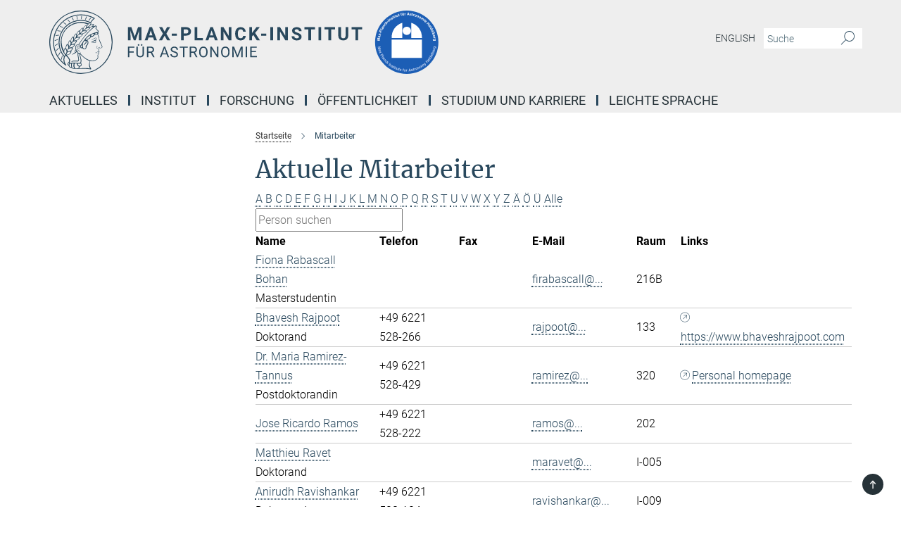

--- FILE ---
content_type: text/html; charset=utf-8
request_url: https://www.mpia.de/institut/mitarbeiter?letter=R&previous_letter=A
body_size: 15080
content:
<!DOCTYPE html>
<html prefix="og: http://ogp.me/ns#" lang="de">
<head>
  <meta http-equiv="X-UA-Compatible" content="IE=edge">
  <meta content="width=device-width, initial-scale=1.0" name="viewport">
  <meta http-equiv="Content-Type" content="text/html; charset=utf-8"/>
  <title>Mitarbeiter</title>
  
  <meta name="keywords" content="" /><meta name="description" content="" />
  
  
<meta property="og:title" content="Mitarbeiter">
<meta property="og:description" content="">
<meta property="og:type" content="website">
<meta property="og:url" content="https://www.mpia.de/institut/mitarbeiter">
<meta property="og:image" content="https://www.mpia.de/assets/og-logo-281c44f14f2114ed3fe50e666618ff96341055a2f8ce31aa0fd70471a30ca9ed.jpg">


  
  


  <meta name="msapplication-TileColor" content="#fff" />
<meta name="msapplication-square70x70logo" content="/assets/touch-icon-70x70-16c94b19254f9bb0c9f8e8747559f16c0a37fd015be1b4a30d7d1b03ed51f755.png" />
<meta name="msapplication-square150x150logo" content="/assets/touch-icon-150x150-3b1e0a32c3b2d24a1f1f18502efcb8f9e198bf2fc47e73c627d581ffae537142.png" />
<meta name="msapplication-wide310x150logo" content="/assets/touch-icon-310x150-067a0b4236ec2cdc70297273ab6bf1fc2dcf6cc556a62eab064bbfa4f5256461.png" />
<meta name="msapplication-square310x310logo" content="/assets/touch-icon-310x310-d33ffcdc109f9ad965a6892ec61d444da69646747bd88a4ce7fe3d3204c3bf0b.png" />
<link rel="apple-touch-icon" type="image/png" href="/assets/touch-icon-180x180-a3e396f9294afe6618861344bef35fc0075f9631fe80702eb259befcd682a42c.png" sizes="180x180">
<link rel="icon" type="image/png" href="/assets/touch-icon-32x32-143e3880a2e335e870552727a7f643a88be592ac74a53067012b5c0528002367.png" sizes="32x32">

  <link rel="preload" href="/assets/roboto-v20-latin-ext_latin_greek-ext_greek_cyrillic-ext_cyrillic-700-8d2872cf0efbd26ce09519f2ebe27fb09f148125cf65964890cc98562e8d7aa3.woff2" as="font" type="font/woff2" crossorigin="anonymous">
  
  
  
  <script>var ROOT_PATH = '/';var LANGUAGE = 'de';var PATH_TO_CMS = 'https://mpia.iedit.mpg.de';var INSTANCE_NAME = 'mpia';</script>
  
      <link rel="stylesheet" media="all" href="/assets/responsive_live_blue-1d7255b4d015a52b4e4627dda8f2c44a02457e7c528b50cb5bb21b31a3d27288.css" />
    <link rel="stylesheet" media="all" href="/assets/responsive/headerstylesheets/mpia-header-1fd1f4233113aa4fe06533d2e5e6b58b3659e0ad8420c9d7d401a6a95cdc35b5.css" />

<script>
  window.addEventListener("load", function() {
    var linkElement = document.createElement("link");
    linkElement.rel="stylesheet";
    linkElement.href="/assets/katex/katex-4c5cd0d7a0c68fd03f44bf90378c50838ac39ebc09d5f02a7a9169be65ab4d65.css";
    linkElement.media="all";
    document.head.appendChild(linkElement);
  });
</script>


  

  

  <script>
  if(!window.DCLGuard) {
    window.DCLGuard=true;
  }
</script>
<script type="module">
//<![CDATA[
document.body.addEventListener('Base',function(){  (function (global) {
    if (global.MpgApp && global.MpgApp.object) {
      global.MpgApp.object.id = +'564260';
    }
  }(window));
});
/*-=deferred=-*/
//]]>
</script>
  <link rel="canonical" href="https://www.mpia.de/institut/mitarbeiter" />


  
  <meta name="csrf-param" content="authenticity_token" />
<meta name="csrf-token" content="9AOSFl0OPepGM-BtPo2hUfWSWD7aGcGn6oqfHKaXDK12JWbWq4bn3G9roEYlRc72Y57J42t4z84ApKcxi-gF8g" />
  <meta name="generator" content="JustRelate CX Cloud (www.justrelate.com)" />
  
  
      <link rel="alternate" hreflang="en" href="https://www.mpia.de/institute/staff" />
    <link rel="alternate" hreflang="de" href="https://www.mpia.de/institut/mitarbeiter" />


  
    <script type="module" >
      window.allHash = { 'manifest':'/assets/manifest-04024382391bb910584145d8113cf35ef376b55d125bb4516cebeb14ce788597','responsive/modules/display_pubman_reference_counter':'/assets/responsive/modules/display_pubman_reference_counter-8150b81b51110bc3ec7a4dc03078feda26b48c0226aee02029ee6cf7d5a3b87e','responsive/modules/video_module':'/assets/responsive/modules/video_module-231e7a8449475283e1c1a0c7348d56fd29107c9b0d141c824f3bd51bb4f71c10','responsive/live/annual_report_overview':'/assets/responsive/live/annual_report_overview-f7e7c3f45d3666234c0259e10c56456d695ae3c2df7a7d60809b7c64ce52b732','responsive/live/annual_review_overview':'/assets/responsive/live/annual_review_overview-49341d85de5d249f2de9b520154d516e9b4390cbf17a523d5731934d3b9089ec','responsive/live/deferred-picture-loader':'/assets/responsive/live/deferred-picture-loader-088fb2b6bedef1b9972192d465bc79afd9cbe81cefd785b8f8698056aa04cf93','responsive/live/employee':'/assets/responsive/live/employee-ac8cd3e48754c26d9eaf9f9965ab06aca171804411f359cbccd54a69e89bc31c','responsive/live/employee_landing_page':'/assets/responsive/live/employee_landing_page-ac8cd3e48754c26d9eaf9f9965ab06aca171804411f359cbccd54a69e89bc31c','responsive/live/employee_search':'/assets/responsive/live/employee_search-47a41df3fc7a7dea603765ad3806515b07efaddd7cf02a8d9038bdce6fa548a1','responsive/live/event_overview':'/assets/responsive/live/event_overview-817c26c3dfe343bed2eddac7dd37b6638da92babec077a826fde45294ed63f3c','responsive/live/gallery_overview':'/assets/responsive/live/gallery_overview-459edb4dec983cc03e8658fafc1f9df7e9d1c78786c31d9864e109a04fde3be7','responsive/live/institute_page':'/assets/responsive/live/institute_page-03ec6d8aaec2eff8a6c1522f54abf44608299523f838fc7d14db1e68d8ec0c7a','responsive/live/institutes_map':'/assets/responsive/live/institutes_map-588c0307e4a797238ba50134c823708bd3d8d640157dc87cf24b592ecdbd874e','responsive/live/job_board':'/assets/responsive/live/job_board-0db2f3e92fdcd350960e469870b9bef95adc9b08e90418d17a0977ae0a9ec8fd','responsive/live/newsroom':'/assets/responsive/live/newsroom-c8be313dabf63d1ee1e51af14f32628f2c0b54a5ef41ce999b8bd024dc64cad2','responsive/live/organigramm':'/assets/responsive/live/organigramm-18444677e2dce6a3c2138ce8d4a01aca7e84b3ea9ffc175b801208634555d8ff','responsive/live/research_page':'/assets/responsive/live/research_page-c8be313dabf63d1ee1e51af14f32628f2c0b54a5ef41ce999b8bd024dc64cad2','responsive/live/science_gallery_overview':'/assets/responsive/live/science_gallery_overview-5c87ac26683fe2f4315159efefa651462b87429147b8f9504423742e6b7f7785','responsive/live/tabcard':'/assets/responsive/live/tabcard-be5f79406a0a3cc678ea330446a0c4edde31069050268b66ce75cfda3592da0d','live/advent_calendar':'/assets/live/advent_calendar-4ef7ec5654db2e7d38c778dc295aec19318d2c1afcbbf6ac4bfc2dde87c57f12','live/employee':'/assets/live/employee-fb8f504a3309f25dbdd8d3cf3d3f55c597964116d5af01a0ba720e7faa186337','live/employee_landing_page':'/assets/live/employee_landing_page-fb8f504a3309f25dbdd8d3cf3d3f55c597964116d5af01a0ba720e7faa186337','live/gallery_overview':'/assets/live/gallery_overview-18a0e0553dd83304038b0c94477d177e23b8b98bff7cb6dd36c7c99bf8082d12','live/podcast_page':'/assets/live/podcast_page-fe7023d277ed2b0b7a3228167181231631915515dcf603a33f35de7f4fd9566f','live/video_page':'/assets/live/video_page-62efab78e58bdfd4531ccfc9fe3601ea90abeb617a6de220c1d09250ba003d37','responsive/mpg_common/live/dropdown_list':'/assets/responsive/mpg_common/live/dropdown_list-71372d52518b3cb50132756313972768fdec1d4fa3ffa38e6655696fe2de5c0b','responsive/mpg_common/live/event_calendar':'/assets/responsive/mpg_common/live/event_calendar-719dd7e7333c7d65af04ddf8e2d244a2646b5f16d0d7f24f75b0bb8c334da6a5','responsive/mpg_common/live/event_registration':'/assets/responsive/mpg_common/live/event_registration-e6771dca098e37c2858ff2b690497f83a2808b6c642e3f4540e8587e1896c84e','responsive/mpg_common/live/expandable':'/assets/responsive/mpg_common/live/expandable-e2143bde3d53151b5ff7279eaab589f3fefb4fd31278ca9064fd6b83b38d5912','responsive/mpg_common/live/gallery_youtube_video':'/assets/responsive/mpg_common/live/gallery_youtube_video-b859711b59a5655b5fa2deb87bd0d137460341c3494a5df957f750c716970382','responsive/mpg_common/live/interactive_table':'/assets/responsive/mpg_common/live/interactive_table-bff65d6297e45592f8608cd64814fc8d23f62cb328a98b482419e4c25a31fdde','responsive/mpg_common/live/intersection-observer':'/assets/responsive/mpg_common/live/intersection-observer-9e55d6cf2aac1d0866ac8588334111b664e643e4e91b10c5cbb42315eb25d974','responsive/mpg_common/live/main_menu':'/assets/responsive/mpg_common/live/main_menu-43966868573e0e775be41cf218e0f15a6399cf3695eb4297bae55004451acada','responsive/mpg_common/live/news_publication_overview':'/assets/responsive/mpg_common/live/news_publication_overview-d1aae55c18bfd7cf46bad48f7392e51fc1b3a3b887bc6312a39e36eaa58936fa','responsive/mpg_common/live/reverse':'/assets/responsive/mpg_common/live/reverse-9d6a32ce7c0f41fbc5249f8919f9c7b76cacd71f216c9e6223c27560acf41c8b','responsive/mpg_common/live/shuffle':'/assets/responsive/mpg_common/live/shuffle-14b053c3d32d46209f0572a91d3240487cd520326247fc2f1c36ea4d3a6035eb','responsive/mpg_common/live/slick_lazyloader':'/assets/responsive/mpg_common/live/slick_lazyloader-ea2704816b84026f362aa3824fcd44450d54dffccb7fca3c853d2f830a5ce412','responsive/mpg_common/live/video':'/assets/responsive/mpg_common/live/video-55b7101b2ac2622a81eba0bdefd94b5c5ddf1476b01f4442c3b1ae855b274dcf','responsive/mpg_common/live/youtube_extension':'/assets/responsive/mpg_common/live/youtube_extension-2b42986b3cae60b7e4153221d501bc0953010efeadda844a2acdc05da907e90f','preview/_pdf_sorting':'/assets/preview/_pdf_sorting-8fa7fd1ef29207b6c9a940e5eca927c26157f93f2a9e78e21de2578e6e06edf0','preview/advent_calendar':'/assets/preview/advent_calendar-4ef7ec5654db2e7d38c778dc295aec19318d2c1afcbbf6ac4bfc2dde87c57f12','preview/annual_review_search':'/assets/preview/annual_review_search-8fa7fd1ef29207b6c9a940e5eca927c26157f93f2a9e78e21de2578e6e06edf0','preview/edit_overlays':'/assets/preview/edit_overlays-cef31afd41d708f542672cc748b72a6b62ed10df9ee0030c11a0892ae937db70','preview/employee':'/assets/preview/employee-fb8f504a3309f25dbdd8d3cf3d3f55c597964116d5af01a0ba720e7faa186337','preview/employee_landing_page':'/assets/preview/employee_landing_page-fb8f504a3309f25dbdd8d3cf3d3f55c597964116d5af01a0ba720e7faa186337','preview/gallery_overview':'/assets/preview/gallery_overview-ca27fbd8e436a0f15e28d60a0a4a5861f7f9817b9cb44cb36ae654ebe03eec2a','preview/lodash':'/assets/preview/lodash-01fbab736a95109fbe4e1857ce7958edc28a78059301871a97ed0459a73f92d2','preview/overlay':'/assets/preview/overlay-4b3006f01cc2a80c44064f57acfdb24229925bbf211ca5a5e202b0be8cd2e66e','preview/overlay_ajax_methods':'/assets/preview/overlay_ajax_methods-0cceedf969995341b0aeb5629069bf5117896d2b053822e99f527e733430de65','preview/pdf_overview':'/assets/preview/pdf_overview-8fa7fd1ef29207b6c9a940e5eca927c26157f93f2a9e78e21de2578e6e06edf0','preview/podcast_page':'/assets/preview/podcast_page-8b696f28fe17c5875ac647a54463d6cf4beda5fa758ba590dd50d4f7d11e02a0','preview/preview':'/assets/preview/preview-7d20d27ffa274bf0336cbf591613fbbffd4fa684d745614240e81e11118b65c2','preview/science_gallery_overview':'/assets/preview/science_gallery_overview-00600feadb223d3b4cb5432a27cc6bee695f2b95225cb9ecf2e9407660ebcc35','preview/video_page':'/assets/preview/video_page-5359db6cf01dcd5736c28abe7e77dabdb4c7caa77184713f32f731d158ced5a8','preview_manifest':'/assets/preview_manifest-04024382391bb910584145d8113cf35ef376b55d125bb4516cebeb14ce788597','editmarker':'/assets/editmarker-b8d0504e39fbfef0acc731ba771c770852ec660f0e5b8990b6d367aefa0d9b9c','live':'/assets/live-4aa8e228b0242df1d2d064070d3be572a1ad3e67fe8c70b092213a5236b38737','print':'/assets/print-08c7a83da7f03ca9674c285c1cc50a85f44241f0bcef84178df198c8e9805c3c','mpg_base':'/assets/mpg_base-161fbafcd07f5fc9b56051e8acd88e712c103faef08a887e51fdcf16814b7446','mpg_fouc':'/assets/mpg_fouc-e8a835d89f91cf9c99be7a651f3ca1d04175934511621130554eef6aa910482c','mpg_amd':'/assets/mpg_amd-7c9ab00ac1b3a8c78cac15f76b6d33ed50bb1347cea217b0848031018ef80c94','mpg_amd_bundle':'/assets/mpg_amd_bundle-932e0d098e1959a6b4654b199e4c02974ab670115222c010a0bcc14756fce071','responsive/friendlycaptcha/widget.module.min':'/assets/responsive/friendlycaptcha/widget.module.min-19cabfb2100ce6916acaa628a50895f333f8ffb6a12387af23054565ee2122f2','responsive/honeybadger.min':'/assets/responsive/honeybadger.min-213763a8258237e8c4d12f0dbd98d8a966023b02f7433c1a05c1bace6ef120ec','responsive_live':'/assets/responsive_live-d4b4a938cbf67a69dc6ba9767c95bb10486874f069e457abc2ad6f53c7126fac','katex/katex':'/assets/katex/katex-ca9d4097b1925d5d729e5c4c7ffcdb44112ba08c53e7183feb26afa6927cc4fd','responsive/tsmodules/cashew':'/assets/responsive/tsmodules/cashew-f2b3a6f988f933937212c2239a5008703225511ab19b4a6d6cbead2e9904ae21','responsive/tsmodules/datahandler':'/assets/responsive/tsmodules/datahandler-18b09253aa824ba684b48d41aea5edb6321851210404bdc3c47922c961181980','responsive/tsmodules/edit-menu':'/assets/responsive/tsmodules/edit-menu-ed8038730fbc4b64d700f28f3ccdcc8c33cc558e1182af3f37b6b4374a3ad3b6','responsive/tsmodules/edit':'/assets/responsive/tsmodules/edit-80ca9b5137f2eeb575e45f3ff1fd611effb73bd27d9f920d5f758c27a4212067','responsive/tsmodules/image-information':'/assets/responsive/tsmodules/image-information-2766379bd0ae7c612169084e5437d5662006eec54acbecba9f83ac8773ac20fa','responsive/tsmodules/languages':'/assets/responsive/tsmodules/languages-33d886fa0f8a758ac8817dfaf505c136d22e86a95988298f3b14cf46c870a586','responsive/tsmodules/menu':'/assets/responsive/tsmodules/menu-dc7cee42b20a68a887e06bb1979d6ecc601ff8dd361b80cc6a8190e33ab7f005','responsive/tsmodules/notify':'/assets/responsive/tsmodules/notify-44b67b61195156d3827af8dfd00797cd327f013dc404720659f2d3da19cf6f77','responsive/tsmodules/virtual-form':'/assets/responsive/tsmodules/virtual-form-31974440dbd9f79534149b9376a63b1f2e0b542abb5ba898e4fbaeef377d66ca' }
    </script>
    <script type="module">
//<![CDATA[
document.body.addEventListener('AMD',function(){    requirejs.config({
      waitSeconds:0,
      paths: allHash
    })
});
/*-=deferred=-*/
//]]>
</script></head>

 <body class="mpia employee_list  language-de" id="top">
  
  
  

<header class="navbar hero navigation-on-bottom">

  <div class="container remove-padding header-main-container">


    <div class="navbar-header">
        <a class="navbar-brand mpg-icon mpg-icon-logo language-de language-deblue" aria-label="Logo Max-Planck-Institut für Astronomie, zur Startseite" href="/de"></a>
    </div>

    <div class="lang-search">
      <div class="collapse navbar-collapse bs-navbar-collapse">
        <ul class="hidden-xs hidden-sm nav navbar-nav navbar-right navbar-meta">
          <li class="language-switcher-links">
            
    <a href="/institute/staff">English</a>


          </li>
          <li>
            <form class="navbar-form navbar-left search-field hidden-xs" role="search" action="/2303/search-result" accept-charset="UTF-8" method="get">
  <div class="form-group noindex">
    <input class="form-control searchfield"
      name="searchfield"
      placeholder="Suche"
      value=""
      type="search"
      aria-label="Bitte geben Sie einen Suchbegriff ein."
    />
    <button class="btn btn-default searchbutton" aria-label="Suche">
      <i class="mpg-icon mpg-icon-search" role="img" aria-hidden="true"></i>
    </button>
  </div>
</form>
          </li>
          <li>
            
          </li>

        </ul>
      </div>
    </div>


    <div class="navbar-title-wrapper">

      <nav class="navbar navbar-default" aria-label="Hauptnavigation">
        <div class="navbar-header">
          <div class="visible-xs visible-sm">
            <button class="nav-btn navbar-toggle" type="button" data-toggle="collapse" data-target="#main-navigation-container" aria-haspopup="true" aria-expanded="false" aria-label="Hauptnavigations-Schalter">
              <svg width="40" height="40" viewBox="-25 -25 50 50">
                <circle cx="0" cy="0" r="25" fill="none"/>
                <rect class="burgerline-1" x="-15" y="-12" width="30" height="4" fill="black"/>
                <rect class="burgerline-2" x="-15" y="-2" width="30" height="4" fill="black"/>
                <rect class="burgerline-3" x="-15" y="8" width="30" height="4" fill="black"/>
              </svg>
            </button>
          </div>
        </div>

        <div class="collapse navbar-collapse js-navbar-collapse noindex" id="main-navigation-container">

          <div class="mobile-search-pwa-container">
            <div class="mobile-search-container">
              <form class="navbar-form navbar-left search-field visible-sm visible-xs mobile clearfix" role="search" action="/2303/search-result" accept-charset="UTF-8" method="get">
  <div class="form-group noindex">
    <input class="form-control searchfield"
      name="searchfield"
      placeholder="Suche"
      value=""
      type="search"
      aria-label="Bitte geben Sie einen Suchbegriff ein."
    />
    <button class="btn btn-default searchbutton" aria-label="Suche">
      <i class="mpg-icon mpg-icon-search" role="img" aria-hidden="true"></i>
    </button>
  </div>
</form>
            </div>
              
          </div>

          
            <ul class="nav navbar-nav col-xs-12" id="main_nav" data-timestamp="2025-07-29T12:02:08.219Z">
<li class="dropdown mega-dropdown clearfix" tabindex="0" data-positioning="1">
<a class="main-navi-item dropdown-toggle undefined" id="Root-de.0">Aktuelles<span class="arrow-dock"></span></a><a class="dropdown-toggle visible-xs visible-sm" data-no-bs-toggle="dropdown" role="button" aria-expanded="false" aria-controls="flyout-Root-de.0"><span class="mpg-icon mpg-icon-down2"></span></a><ul id="flyout-Root-de.0" class="col-xs-12 dropdown-menu  mega-dropdown-menu row"><li class="col-xs-12 col-sm-4 menu-column"><ul class="main">
<li class="dropdown-title"><a href="/aktuelles/pressemitteilungen" id="Root-de.0.0.0">News</a></li>
<li class="dropdown-title"><a href="/aktuelles/veranstaltungen" id="Root-de.0.0.1">Tagungen und Konferenzen</a></li>
<li class="dropdown-title"><a href="/5972117/seminars" id="Root-de.0.0.2">Vorträge und Seminare</a></li>
</ul></li></ul>
</li>
<li class="dropdown mega-dropdown clearfix" tabindex="0" data-positioning="3">
<a class="main-navi-item dropdown-toggle undefined" id="Root-de.1">Institut<span class="arrow-dock"></span></a><a class="dropdown-toggle visible-xs visible-sm" data-no-bs-toggle="dropdown" role="button" aria-expanded="false" aria-controls="flyout-Root-de.1"><span class="mpg-icon mpg-icon-down2"></span></a><ul id="flyout-Root-de.1" class="col-xs-12 dropdown-menu  mega-dropdown-menu row">
<li class="col-xs-12 col-sm-4 menu-column"><ul class="main">
<li class="dropdown-title"><a href="/institut/geschichte" id="Root-de.1.0.0">Über uns</a></li>
<li class="dropdown-title">
<a id="Root-de.1.0.1">Mitarbeiter</a><ul>
<li><a href="/5948768/executive-management" id="Root-de.1.0.1.0">Institutsleitung</a></li>
<li><a href="/institut/mitarbeiter" id="Root-de.1.0.1.1">Aktuelle Mitarbeiter</a></li>
<li><a href="/institute/mitarbeiter/alumni" id="Root-de.1.0.1.2">Alumni</a></li>
<li><a href="/institut/organe" id="Root-de.1.0.1.3">Organisation des Instituts</a></li>
</ul>
</li>
<li class="dropdown-title"><a href="/institut/wissenschaftliche-abteilungen" id="Root-de.1.0.2">Wissenschaftliche Abteilungen</a></li>
<li class="dropdown-title"><a href="/6252685/Unabhaengige-Forschungsgruppen" id="Root-de.1.0.3">Unabhängige Forschungsgruppen</a></li>
</ul></li>
<li class="col-xs-12 col-sm-4 menu-column"><ul class="main">
<li class="dropdown-title">
<a id="Root-de.1.1.0">Serviceabteilungen</a><ul>
<li><a href="/de/institut/verwaltung" id="Root-de.1.1.0.0">Verwaltung</a></li>
<li><a href="/de/institut/it-abteilung" id="Root-de.1.1.0.1">IT</a></li>
<li><a href="/en/institute/service-depts/office" id="Root-de.1.1.0.2">International Office</a></li>
<li><a href="/de/institut/t-dienst" id="Root-de.1.1.0.3">Gebäude und Betriebstechnik</a></li>
<li><a href="/de/institut/oeffentlichkeitsarbeit" id="Root-de.1.1.0.4">Öffentlichkeitsarbeit</a></li>
</ul>
</li>
<li class="dropdown-title">
<a href="/de/institut/technik" id="Root-de.1.1.1">Technische Abteilungen</a><ul>
<li><a href="/de/institut/technik/konstruktion" id="Root-de.1.1.1.0">Konstruktion</a></li>
<li><a href="/de/institut/technik/feinwerk" id="Root-de.1.1.1.1">Feinwerktechnik</a></li>
<li><a href="/de/institut/technik/elektronik" id="Root-de.1.1.1.2">Elektronik</a></li>
<li><a href="/de/institut/technik/software" id="Root-de.1.1.1.3">Software</a></li>
<li><a href="/de/institut/technik/instrumentierung" id="Root-de.1.1.1.4">Instrumentierung</a></li>
</ul>
</li>
</ul></li>
<li class="col-xs-12 col-sm-4 menu-column"><ul class="main">
<li class="dropdown-title">
<a href="/de/institut/serviceabteilungen/science-media-service" id="Root-de.1.2.0">Science Media Service</a><ul>
<li><a href="/de/services/bibliothek" id="Root-de.1.2.0.0">Bibliothek</a></li>
<li><a href="/de/institut/grafikabteilung" id="Root-de.1.2.0.1">Grafikabteilung</a></li>
</ul>
</li>
<li class="dropdown-title"><a href="/erweiterung" id="Root-de.1.2.1">Neuer Erweiterungsbau</a></li>
<li class="dropdown-title"><a href="/de/institut/nachhaltigkeit" id="Root-de.1.2.2">Nachhaltigkeit am MPIA</a></li>
<li class="dropdown-title"><a href="/intranet" id="Root-de.1.2.3">Intranet</a></li>
<li class="dropdown-title"><a class="external" href="https://webmailer.mpia.de" target="_blank" id="Root-de.1.2.4">Webmailer</a></li>
<li class="dropdown-title"><a href="/de/services/kontakt-und-anfahrt" id="Root-de.1.2.5">Kontakt und Anfahrt</a></li>
</ul></li>
</ul>
</li>
<li class="dropdown mega-dropdown clearfix" tabindex="0" data-positioning="3">
<a class="main-navi-item dropdown-toggle undefined" id="Root-de.2">Forschung<span class="arrow-dock"></span></a><a class="dropdown-toggle visible-xs visible-sm" data-no-bs-toggle="dropdown" role="button" aria-expanded="false" aria-controls="flyout-Root-de.2"><span class="mpg-icon mpg-icon-down2"></span></a><ul id="flyout-Root-de.2" class="col-xs-12 dropdown-menu  mega-dropdown-menu row">
<li class="col-xs-12 col-sm-4 menu-column"><ul class="main">
<li class="dropdown-title">
<a href="/institut/wissenschaftliche-abteilungen" id="Root-de.2.0.0">Wissenschaftliche Abteilungen</a><ul>
<li><a href="/de/psf" id="Root-de.2.0.0.0">Planeten- und Sternenentstehung</a></li>
<li><a href="/institut/wissenschaftliche-abteilungen/galaxien-und-kosmologie" id="Root-de.2.0.0.1">Galaxien und Kosmologie</a></li>
<li><a href="/de/apex" id="Root-de.2.0.0.2">Atmosphärenphysik der Exoplaneten</a></li>
</ul>
</li>
<li class="dropdown-title">
<a id="Root-de.2.0.1">Unabhängige Forschungsgruppen</a><ul>
<li><a href="/galactic-nuclei" id="Root-de.2.0.1.0">Galactic Nuclei</a></li>
<li><a href="/en/LMG/stellar-spectroscopy-and-populations" id="Root-de.2.0.1.1"> Astrophysical Spectroscopy and Stellar Populations</a></li>
<li><a href="/en/independent-research-groups/exoworlds-imaging" id="Root-de.2.0.1.2">ExoWorlds Imaging Group</a></li>
<li><a href="/6253118/thomas-k" id="Root-de.2.0.1.3">Emeritus Forschungsgruppe</a></li>
</ul>
</li>
</ul></li>
<li class="col-xs-12 col-sm-4 menu-column"><ul class="main">
<li class="dropdown-title"><a href="/institut/forschung-und-entwicklung/datenwissenschaft" id="Root-de.2.1.0">Datenwissenschaft</a></li>
<li class="dropdown-title"><a href="/institut/forschung-und-entwicklung/teleskope-und-instrumente" id="Root-de.2.1.1">Teleskope und Instrumente</a></li>
<li class="dropdown-title"><a href="/institut/forschung-und-entwicklung/wissenschaftliche-initiativen" id="Root-de.2.1.2">Wissenschaftliche Initiativen</a></li>
<li class="dropdown-title"><a href="/de/institut/technik" id="Root-de.2.1.3">Technische Abteilungen</a></li>
<li class="dropdown-title"><a href="/institut/veroeffentlichungen" id="Root-de.2.1.4">Veröffentlichungen</a></li>
</ul></li>
<li class="col-xs-12 col-sm-4 menu-column"><ul class="main"><li class="dropdown-title">
<a href="/informationen-fuer-wissenschaftler" id="Root-de.2.2.0">Observatorien</a><ul>
<li><a href="/information-for-scientists/lbt" id="Root-de.2.2.0.0">Large Binocular Telescope (LBT)</a></li>
<li><a href="/information-for-scientists/eso" id="Root-de.2.2.0.1">ESO / MPG 2.2m Telescope</a></li>
</ul>
</li></ul></li>
</ul>
</li>
<li class="dropdown mega-dropdown clearfix" tabindex="0" data-positioning="3">
<a class="main-navi-item dropdown-toggle undefined" id="Root-de.3">Öffentlichkeit<span class="arrow-dock"></span></a><a class="dropdown-toggle visible-xs visible-sm" data-no-bs-toggle="dropdown" role="button" aria-expanded="false" aria-controls="flyout-Root-de.3"><span class="mpg-icon mpg-icon-down2"></span></a><ul id="flyout-Root-de.3" class="col-xs-12 dropdown-menu  mega-dropdown-menu row">
<li class="col-xs-12 col-sm-4 menu-column"><ul class="main">
<li class="dropdown-title"><a href="/oeffentlichkeit" id="Root-de.3.0.0">Astronomie für die Öffentlichkeit</a></li>
<li class="dropdown-title"><a href="/oeffentlichkeit/haus-der-astronomie" id="Root-de.3.0.1">Haus der Astronomie</a></li>
<li class="dropdown-title"><a href="/oeffentlichkeit/team" id="Root-de.3.0.2">Mitarbeiter für Öffentlichkeitsarbeit</a></li>
</ul></li>
<li class="col-xs-12 col-sm-4 menu-column"><ul class="main">
<li class="dropdown-title"><a href="/oeffentlichkeit/veranstaltungen" id="Root-de.3.1.0">Öffentliche Veranstaltungen</a></li>
<li class="dropdown-title"><a href="/oeffentlichkeit/fuehrungen" id="Root-de.3.1.1">Öffentliche Führungen</a></li>
<li class="dropdown-title"><a href="/oeffentlichkeit/informationen-fuer-schueler-und-lehrer" id="Root-de.3.1.2">Schüler und Lehrer</a></li>
<li class="dropdown-title"><a href="/oeffentlichkeit/tag-der-offenen-tuer" id="Root-de.3.1.3">Tag der offenen Tür</a></li>
<li class="dropdown-title"><a href="/de/institut/oeffentlichkeitsarbeit" id="Root-de.3.1.4">Öffentlichkeitsarbeit</a></li>
</ul></li>
<li class="col-xs-12 col-sm-4 menu-column"><ul class="main">
<li class="dropdown-title"><a href="/oeffentlichkeit/roelin-preis" id="Root-de.3.2.0">Roelin-Preis</a></li>
<li class="dropdown-title"><a href="/5939516/videos" id="Root-de.3.2.1">Videos</a></li>
<li class="dropdown-title"><a href="/de/services/webcam" id="Root-de.3.2.2">Webcam</a></li>
</ul></li>
</ul>
</li>
<li class="dropdown mega-dropdown clearfix" tabindex="0" data-positioning="2">
<a class="main-navi-item dropdown-toggle undefined" id="Root-de.4">Studium und Karriere<span class="arrow-dock"></span></a><a class="dropdown-toggle visible-xs visible-sm" data-no-bs-toggle="dropdown" role="button" aria-expanded="false" aria-controls="flyout-Root-de.4"><span class="mpg-icon mpg-icon-down2"></span></a><ul id="flyout-Root-de.4" class="col-xs-12 dropdown-menu  mega-dropdown-menu row">
<li class="col-xs-12 col-sm-4 menu-column"><ul class="main">
<li class="dropdown-title"><a href="/studium-und-karriere/stellenboerse" id="Root-de.4.0.0">Stellenbörse</a></li>
<li class="dropdown-title"><a href="/studium-und-karriere/studenten-vor-der-promotion" id="Root-de.4.0.1">Studenten</a></li>
<li class="dropdown-title">
<a id="Root-de.4.0.2">Doktoranden</a><ul>
<li><a href="/studium-und-karriere/studieren-am-mpia/imprs" id="Root-de.4.0.2.0">IMPRS PhD Programm</a></li>
<li><a href="/studium-und-karriere/studieren-am-mpia/beratungskommission-fuer-doktoranden" id="Root-de.4.0.2.1">Beratungskommission für Doktoranden</a></li>
<li><a class="external" href="https://www2.mpia-hd.mpg.de/home/STUDENT/index.html" target="_blank" id="Root-de.4.0.2.2">Studentenwiki</a></li>
<li><a href="/studium-und-karriere/ernst-patzer-preis" id="Root-de.4.0.2.3">Ernst Patzer-Preis</a></li>
</ul>
</li>
<li class="dropdown-title"><a href="/studium-und-karriere/postdocs" id="Root-de.4.0.3">Postdoktoranden</a></li>
</ul></li>
<li class="col-xs-12 col-sm-4 menu-column"><ul class="main">
<li class="dropdown-title"><a href="/studium-und-karriere/ausbildungsplaetze" id="Root-de.4.1.0">Ausbildungsplätze</a></li>
<li class="dropdown-title">
<a href="/studium-und-karriere/chancengerechtigkeit" id="Root-de.4.1.1">Chancengerechtigkeit</a><ul>
<li><a href="/studium-und-karriere/chancengerechtigkeit/gleichstellungsbeauftragte" id="Root-de.4.1.1.0">Gleichstellungsbeauftragte</a></li>
<li><a href="/studium-und-karriere/chancengerechtigkeit/mentoring" id="Root-de.4.1.1.1">Mentoring</a></li>
<li><a href="/studium-und-karriere/chancengerechtigkeit/dual-career" id="Root-de.4.1.1.2">Dual Career</a></li>
<li><a href="/studium-und-karriere/chancengerechtigkeit/vereinbarkeit-von-beruf-und-familie" id="Root-de.4.1.1.3">Vereinbarkeit von Beruf und Familie</a></li>
</ul>
</li>
</ul></li>
</ul>
</li>
<li class="dropdown mega-dropdown clearfix" tabindex="0" data-positioning="0"><a class="main-navi-item dropdown-toggle undefined" id="Root-de.5" href="/de/leichte-sprache">Leichte Sprache<span></span></a></li>
</ul>

          <div class="text-center language-switcher visible-xs visible-sm">
            
    <a href="/institute/staff">English</a>


          </div>
        </div>
      </nav>
    </div>
  </div>
</header>

<header class="container-full-width visible-print-block">
  <div class="container">
    <div class="row">
      <div class="col-xs-12">
        <div class="content">
              <span class="mpg-icon mpg-icon-logo custom-print-header language-de">
                Max-Planck-Institut für Astronomie
              </span>
        </div>
      </div>
    </div>
  </div>
</header>

<script type="module">
//<![CDATA[
document.body.addEventListener('Base',function(){  var mainMenu;
  if(typeof MpgCommon != "undefined") {
    mainMenu = new MpgCommon.MainMenu();
  }
});
/*-=deferred=-*/
//]]>
</script>
  
  <div id="page_content">
    <div class="container content-wrapper">
  <div class="row">
    <main>
      <article class="col-md-9 col-md-push-3">
        <div class="content py-0">
          <div class="noindex">
  <nav class="hidden-print" aria-label="Breadcrumb">
    <ol class="breadcrumb clearfix" vocab="http://schema.org/" typeof="BreadcrumbList">

          <li class="breadcrumb-item" property="itemListElement" typeof="ListItem">
            <a property="item"
               typeof="WebPage"
               href="/de"
               class=""
               title="">
              <span property="name">Startseite</span>
            </a>
            <meta property="position" content="1">
          </li>
      <li class="breadcrumb-item active" property="itemListElement" typeof="ListItem" aria-current="page">
        <span property="name">Mitarbeiter</span>
        <meta property="position" content="3">
      </li>
    </ol>
  </nav>
</div>


        </div>
        

    <h1 class="page-titledesc">Aktuelle Mitarbeiter</h1>
    <div class="meta-information">
      <div class="tags ">
</div>

    </div>
    <div class="employee_list">
        <div class="search_letters">
          <div class="dotted_line"></div>

          <div class="letters"><a class="" href="/institut/mitarbeiter?letter=A&amp;previous_letter=R">A</a> <a class="" href="/institut/mitarbeiter?letter=B&amp;previous_letter=R">B</a> <a class="" href="/institut/mitarbeiter?letter=C&amp;previous_letter=R">C</a> <a class="" href="/institut/mitarbeiter?letter=D&amp;previous_letter=R">D</a> <a class="" href="/institut/mitarbeiter?letter=E&amp;previous_letter=R">E</a> <a class="" href="/institut/mitarbeiter?letter=F&amp;previous_letter=R">F</a> <a class="" href="/institut/mitarbeiter?letter=G&amp;previous_letter=R">G</a> <a class="" href="/institut/mitarbeiter?letter=H&amp;previous_letter=R">H</a> <a class="" href="/institut/mitarbeiter?letter=I&amp;previous_letter=R">I</a> <a class="" href="/institut/mitarbeiter?letter=J&amp;previous_letter=R">J</a> <a class="" href="/institut/mitarbeiter?letter=K&amp;previous_letter=R">K</a> <a class="" href="/institut/mitarbeiter?letter=L&amp;previous_letter=R">L</a> <a class="" href="/institut/mitarbeiter?letter=M&amp;previous_letter=R">M</a> <a class="" href="/institut/mitarbeiter?letter=N&amp;previous_letter=R">N</a> <a class="" href="/institut/mitarbeiter?letter=O&amp;previous_letter=R">O</a> <a class="" href="/institut/mitarbeiter?letter=P&amp;previous_letter=R">P</a> <a class="" href="/institut/mitarbeiter?letter=Q&amp;previous_letter=R">Q</a> <a class="current" href="/institut/mitarbeiter?letter=R&amp;previous_letter=R">R</a> <a class="" href="/institut/mitarbeiter?letter=S&amp;previous_letter=R">S</a> <a class="" href="/institut/mitarbeiter?letter=T&amp;previous_letter=R">T</a> <a class="" href="/institut/mitarbeiter?letter=U&amp;previous_letter=R">U</a> <a class="" href="/institut/mitarbeiter?letter=V&amp;previous_letter=R">V</a> <a class="" href="/institut/mitarbeiter?letter=W&amp;previous_letter=R">W</a> <a class="" href="/institut/mitarbeiter?letter=X&amp;previous_letter=R">X</a> <a class="" href="/institut/mitarbeiter?letter=Y&amp;previous_letter=R">Y</a> <a class="" href="/institut/mitarbeiter?letter=Z&amp;previous_letter=R">Z</a> <a class="" href="/institut/mitarbeiter?letter=%C3%84&amp;previous_letter=R">Ä</a> <a class="" href="/institut/mitarbeiter?letter=%C3%96&amp;previous_letter=R">Ö</a> <a class="" href="/institut/mitarbeiter?letter=%C3%9C&amp;previous_letter=R">Ü</a> <a class=" all" href="/institut/mitarbeiter?letter=Alle&amp;previous_letter=R">Alle</a></div>

          <div class="search">
            <form action="/institut/mitarbeiter" accept-charset="UTF-8" method="post"><input type="hidden" name="authenticity_token" value="8J-HERDbI74vnza19zoc7bnyDiorgN0oarF3wRGZCvLOAsCkuuamItlLq4YE6QX-htl1msYpKre0IIr5fualxQ" autocomplete="off" />
              <input type="text" name="search" id="search" value="" class="text_input default_text" title="Person suchen" placeholder="Person suchen" />
</form>          </div>

          <div class="dotted_line"></div>
        </div>

        <div class="content">
          <div>
            
          </div>

          <table class="table_without_sidebar dataTable" data-length="20" data-show-filter="false"><thead><tr><th class="name first" data-column="name">Name</th><th class="phone" data-column="phone">Telefon</th><th class="fax" data-column="fax">Fax</th><th class="email" data-column="email">E-Mail</th><th class="room" data-column="room">Raum</th><th class="links last" data-column="links">Links</th></tr><tr><td colspan="6"></td></tr></thead><tbody><tr class="last"><td class="name first"><a title="Weitere Informationen zu Fiona Rabascall Bohan" href="/institut/mitarbeiter/152421"><span class="icon link_like_text employee_name">Fiona Rabascall Bohan</span></a><div class="position">Masterstudentin</div></td><td class="phone"></td><td class="fax"></td><td class="email"><a data-indirect-mail="true" href="mailto:bade5d04611a52fb413da34b2a60e72a5166cb">firabascall@...</a></td><td class="room">216B</td><td class="links last"></td></tr><tr class="last"><td class="name first"><a title="Weitere Informationen zu Bhavesh Rajpoot" href="/institut/mitarbeiter/128183"><span class="icon link_like_text employee_name">Bhavesh Rajpoot</span></a><div class="position">Doktorand</div></td><td class="phone"><ul class="no_list_icon"><li>+49 6221 528-266</li></ul></td><td class="fax"></td><td class="email"><a data-indirect-mail="true" href="mailto:aed645156c1455d84d21a66a6974eb">rajpoot@...</a></td><td class="room">133</td><td class="links last"><a class="external" target="_blank" href="https://www.bhaveshrajpoot.com">https://www.bhaveshrajpoot.com</a> </td></tr><tr class="last"><td class="name first"><a title="Weitere Informationen zu Dr. Maria Ramirez-Tannus" href="/institut/mitarbeiter/101155"><span class="icon link_like_text employee_name">Dr. Maria Ramirez-Tannus</span></a><div class="position">Postdoktorandin</div></td><td class="phone"><ul class="no_list_icon"><li>+49 6221 528-429</li></ul></td><td class="fax"></td><td class="email"><a data-indirect-mail="true" href="mailto:aed6420c711e5bd84d21a66a6974eb">ramirez@...</a></td><td class="room">320</td><td class="links last"><a class="external" target="_blank" href="https://maclaramirez.github.io/">Personal homepage</a> </td></tr><tr class="last"><td class="name first"><a title="Weitere Informationen zu Jose Ricardo Ramos" href="/institut/mitarbeiter/32545"><span class="icon link_like_text employee_name">Jose Ricardo Ramos</span></a><div class="position"></div></td><td class="phone"><ul class="no_list_icon"><li>+49 6221 528-222</li></ul></td><td class="fax"></td><td class="email"><a data-indirect-mail="true" href="mailto:aed6420a703b4ce84930e16f22">ramos@...</a></td><td class="room">202</td><td class="links last"></td></tr><tr class="last"><td class="name first"><a title="Weitere Informationen zu Matthieu Ravet" href="/institut/mitarbeiter/142010"><span class="icon link_like_text employee_name">Matthieu Ravet</span></a><div class="position">Doktorand</div></td><td class="phone"></td><td class="fax"></td><td class="email"><a data-indirect-mail="true" href="mailto:b1d65d04751e55d84d21a66a6974eb">maravet@...</a></td><td class="room">I-005</td><td class="links last"></td></tr><tr class="last"><td class="name first"><a title="Weitere Informationen zu Anirudh Ravishankar" href="/institut/mitarbeiter/130952"><span class="icon link_like_text employee_name">Anirudh Ravishankar</span></a><div class="position">Doktorand</div></td><td class="phone"><ul class="no_list_icon"><li>+49 6221 528-104</li></ul></td><td class="fax"></td><td class="email"><a data-indirect-mail="true" href="mailto:aed6590c701340f64b30bd4b2a60e72a5166cb">ravishankar@...</a></td><td class="room">I-009</td><td class="links last"></td></tr><tr class="last"><td class="name first"><a title="Weitere Informationen zu Yared Reinarz" href="/institut/mitarbeiter/151636"><span class="icon link_like_text employee_name">Yared Reinarz</span></a><div class="position">Masterstudent</div></td><td class="phone"></td><td class="fax"></td><td class="email"><a data-indirect-mail="true" href="mailto:aed2460b62095bd84d21a66e6974eb">reinarz@...</a></td><td class="room">E-013</td><td class="links last"></td></tr><tr class="last"><td class="name first"><a title="Weitere Informationen zu Simon Reyes" href="/institut/mitarbeiter/130418"><span class="icon link_like_text employee_name">Simon Reyes</span></a><div class="position">Doktorand</div></td><td class="phone"><ul class="no_list_icon"><li>+49 6221 528-452</li></ul></td><td class="fax"></td><td class="email"><a data-indirect-mail="true" href="mailto:aed25600703b4ce84930e16f22">reyes@...</a></td><td class="room">233</td><td class="links last"></td></tr><tr class="last"><td class="name first"><a title="Weitere Informationen zu Frank Richter" href="/institut/mitarbeiter/32536"><span class="icon link_like_text employee_name">Frank Richter</span></a><div class="position"></div></td><td class="phone"><ul class="no_list_icon"><li>+49 6221 528-267</li></ul></td><td class="fax"></td><td class="email"><a data-indirect-mail="true" href="mailto:aede4c0d771e53d84d21a66a6974eb">richter@...</a></td><td class="room">211</td><td class="links last"></td></tr><tr class="last"><td class="name first"><a title="Weitere Informationen zu Tristan Richter" href="/institut/mitarbeiter/137044"><span class="icon link_like_text employee_name">Tristan Richter</span></a><div class="position">Auszubildender</div></td><td class="phone"></td><td class="fax"></td><td class="email"><a data-indirect-mail="true" href="mailto:a8c55d0c601355fd5211a27b2e71a02f1a">trrichter@...</a></td><td class="room">106/A</td><td class="links last"></td></tr><tr class="last"><td class="name first"><a title="Weitere Informationen zu Achim Ridinger" href="/institut/mitarbeiter/32546"><span class="icon link_like_text employee_name">Achim Ridinger</span></a><div class="position"></div></td><td class="phone"><ul class="no_list_icon"><li>+49 6221 528-269</li></ul></td><td class="fax"></td><td class="email"><a data-indirect-mail="true" href="mailto:aede4b0c6d1c44ea603cbf62263eea2e">ridinger@...</a></td><td class="room">201</td><td class="links last"></td></tr><tr class="last"><td class="name first"><a title="Weitere Informationen zu Prof. Dr. Hans-Walter Rix" href="/institut/mitarbeiter/rix"><span class="icon link_like_text employee_name">Prof. Dr. Hans-Walter Rix</span></a><div class="position">Direktor</div></td><td class="phone"><ul class="no_list_icon"><li>+49 6221 528-210</li></ul></td><td class="fax"></td><td class="email"><a data-indirect-mail="true" href="mailto:aede57256e0b48f90e35aa">rix@...</a></td><td class="room">216 G</td><td class="links last"><a class="external" target="_blank" href="http://www.mpia.de/rix">Personal homepage</a> </td></tr><tr class="last"><td class="name first"><a title="Weitere Informationen zu Ralf-Rainer Rohloff" href="/institut/mitarbeiter/32685"><span class="icon link_like_text employee_name">Ralf-Rainer Rohloff</span></a><div class="position"></div></td><td class="phone"><ul class="no_list_icon"><li>+49 6221 528-310</li></ul></td><td class="fax"></td><td class="email"><a data-indirect-mail="true" href="mailto:aed847096c1d47d84d21a66a6974eb">rohloff@...</a></td><td class="room">213</td><td class="links last"></td></tr><tr class="last"><td class="name first"><a title="Weitere Informationen zu Paul Rosendahl" href="/institut/mitarbeiter/116239"><span class="icon link_like_text employee_name">Paul Rosendahl</span></a><div class="position"></div></td><td class="phone"><ul class="no_list_icon"><li>+49 6221 528 391</li></ul></td><td class="fax"></td><td class="email"><a data-indirect-mail="true" href="mailto:aed85c006d1f40f04c11a27b2e71a02f1a">rosendahl@...</a></td><td class="room">I-122</td><td class="links last"></td></tr><tr class="last"><td class="name first"><a title="Weitere Informationen zu Simone Rosteck" href="/institut/mitarbeiter/138820"><span class="icon link_like_text employee_name">Simone Rosteck</span></a><div class="position"></div></td><td class="phone"><ul class="no_list_icon"><li>+49 6221 528-281</li></ul></td><td class="fax"></td><td class="email"><a data-indirect-mail="true" href="mailto:aed85c1166184ad84d21a66a6974eb">rosteck@...</a></td><td class="room">214 A</td><td class="links last"></td></tr></tbody></table>


        </div>
    </div>





      </article>
    </main>
    <aside class="sidebar">

  <div class="col-md-3 col-md-pull-9">
    <div class="sidebar-slider">
      <div class="side-nav-scroller">
        
      </div>
    </div>
    
    

  </div>
</aside>



  </div>
</div>

  </div>
  <div class="footer-wrap noindex">
  <footer class="container-full-width green footer trngl-footer hidden-print">
      <svg viewbox="0 0 1 1" style="width:100%; height:4em; overflow:visible" preserveAspectRatio="none">
        <path class="footer-triangle" d="M 0 1 L 1 0 L 1 1.1 L 0 1.1" fill="none"/>
      </svg>
    <div class="container invert">
      <div class="row">
        <div class="to-top-dummy"></div>
          <a id="to-top-button" class="to-top" href="#top">Top</a>
          <div class="col-md-12 columns-quicklinks-container">
            
            
              <div class="col-xs-12 col-md-4">
  <ul class="quicklinks">
      <li><a target="_blank" class="btn btn-primary" href="/de/services/kontakt-und-anfahrt">Kontakt</a></li>
      <li><a target="_blank" class="btn btn-primary" href="/intranet">Intranet</a></li>
      <li><a target="_blank" class="btn btn-primary" href="https://webmailer.mpia.de">Webmailer</a></li>
      <li><a target="_blank" class="btn btn-primary" href="/intranet/de/website">Webseiten</a></li>
  </ul>
</div>



          </div>
      </div>
    </div>
  </footer>
  <footer class="container-full-width darkgreen institute-subfooter hidden-print">
  <div class="container space-between invert">
      <div class="logo">
            <a target="_blank" href="https://www.mpg.de/de">
              <div class="mpg-icon mpg-icon-logo"></div>
</a>            <a target="_blank" href="https://www.mpg.de/de">
              <div class="copyright-text copyright-text-upper">
                <span class="">Max-Planck-Gesellschaft</span>
              </div>
</a>
      </div>

      <div class="links">
  <ul>
    
      <li><a target="_self" href="/de/sitemap">Sitemap</a></li><li><a target="_self" href="/impressum">Impressum</a></li><li><a target="_self" href="/datenschutzhinweis">Datenschutzhinweis</a></li>
  </ul>
</div>


      <div class="copyright">
        <div class="copyright-sign">
          ©
        </div>
        <p class="copyright-text copyright-text-right">2026, Max-Planck-Gesellschaft</p>
      </div>
    </div>
</footer>

  <footer class="container-full-width visible-print-block">
    <div class="container">
      <div class="row">
        <div class="col-xs-12">
          <div class="content">
            <p>© 2003-2026, Max-Planck-Gesellschaft</p>
          </div>
        </div>
      </div>
    </div>
  </footer>
</div>
<div class="visible-print print-footer">
  <div class="print-footer-button print-webview-toggle">
    Web-Ansicht
  </div>
  <div class="print-footer-button print-page">
    Seite Drucken
  </div>
  <div class="print-footer-button">
    <a target="mpg_print_window" class="print-footer-button print-open-window" rel="nofollow" href="/institut/mitarbeiter?print=yes">Im neuen Fenster öffnen</a>
  </div>


  <span class="print-estimate-label">
    Geschätzte DIN-A4 Seiten-Breite
  </span>
</div>


  
<div id="go_to_live" class="hidden-print noindex"><a class="infobox_link" target="_blank" title="https://mpia.iedit.mpg.de/564260/staff" rel="nofollow" href="https://mpia.iedit.mpg.de/564260/staff">Zur Redakteursansicht</a></div>

    <script type="module">
//<![CDATA[
document.body.addEventListener('AMD',function(){      amdRequest()
});
/*-=deferred=-*/
//]]>
</script>  <script>
    if (false) {
      linkElement = document.createElement("link");
      linkElement.rel = "stylesheet";
      linkElement.href ="/assets/fonts-special-char-7274d8a728aace1da7f15ed582e09518d08e137c9df0990d5bf76c594f23be2d.css";
      linkElement.media = "all";

      document.head.appendChild(linkElement);
    }
  </script>
  <script type="module">
    window.addEventListener('DOMContentLoaded', (event) => {
      var loadingChain = [
        {
          name:"Base",
          script:"/assets/mpg_base-161fbafcd07f5fc9b56051e8acd88e712c103faef08a887e51fdcf16814b7446.js"
        },
        {
          name:"Fouc",
          script:"/assets/mpg_fouc-e8a835d89f91cf9c99be7a651f3ca1d04175934511621130554eef6aa910482c.js"
        }
      ];

      loadingChain = loadingChain.concat(window.additionalDependencies || []);

      loadingChain.push(
        {
          name:"AMD",
          script:"/assets/mpg_amd-7c9ab00ac1b3a8c78cac15f76b6d33ed50bb1347cea217b0848031018ef80c94.js"
        },
      );


      var loadNext = function () {
        if (loadingChain.length == 0 ) {
          window.loadingChainProcessed = true;
          return;
        };
        var nextScript = loadingChain.shift();

        var scriptElement = document.createElement("script");
        scriptElement.src=nextScript.script;
        scriptElement.setAttribute("defer","");
        scriptElement.onload=function(){
          document.body.dispatchEvent(new CustomEvent(nextScript.name));
          loadNext();
        }
        document.head.appendChild(scriptElement);
      };
      loadNext();

    });


  </script>
  
  
<!-- START Matomo tracking code -->

<!-- For privacy details see https://www.mpg.de/datenschutzhinweis or https://www.mpg.de/privacy-policy -->

<script type='module'>
  (function(){
      var s, d = document, e = d.createElement('script');
      e.type = 'text/javascript';
      e.src = '//statistik.mpg.de/api.js';
      e.async = true;
      e.onload = function () {
      try {
             var p = Piwik.getTracker('//statistik.mpg.de/api', 197);
             p.setCustomDimension(1, "de");
             p.setCustomDimension(3, "de");
             p.trackPageView();
             p.enableLinkTracking();
         } catch (e) {}
      };
      s = d.getElementsByTagName('script')[0]; s.parentNode.insertBefore(e, s);
  })();
</script><noscript><p><img src='//statistik.mpg.de/api?idsite=601&rec=1' style='border:0' alt=''/></p></noscript>
<!-- END Matomo tracking code  -->


  
</body>
</html>
